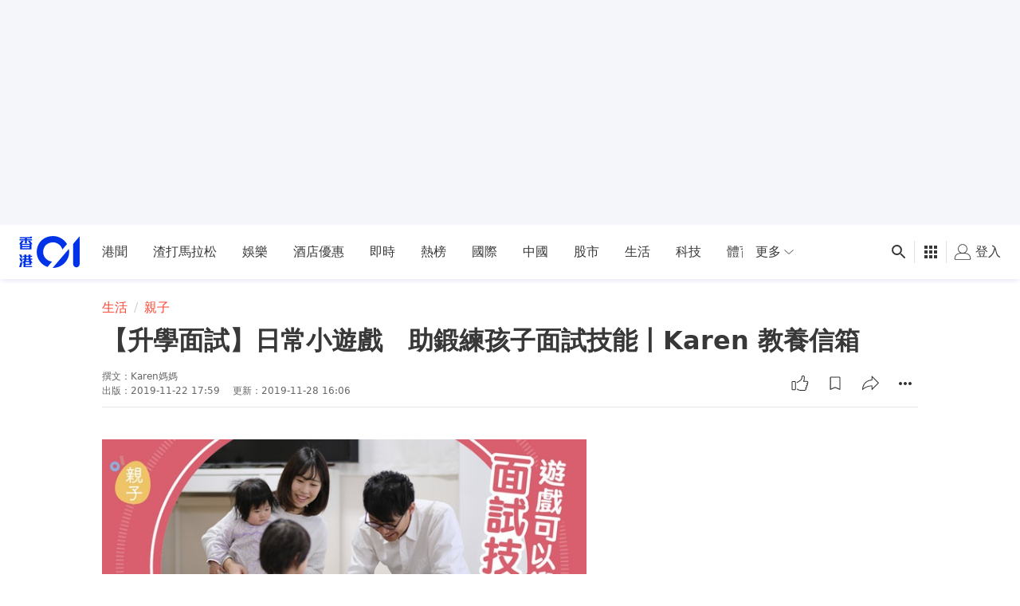

--- FILE ---
content_type: text/html; charset=utf-8
request_url: https://www.google.com/recaptcha/api2/aframe
body_size: 184
content:
<!DOCTYPE HTML><html><head><meta http-equiv="content-type" content="text/html; charset=UTF-8"></head><body><script nonce="zFxJ7M5cWFgy2xD_kS2zwg">/** Anti-fraud and anti-abuse applications only. See google.com/recaptcha */ try{var clients={'sodar':'https://pagead2.googlesyndication.com/pagead/sodar?'};window.addEventListener("message",function(a){try{if(a.source===window.parent){var b=JSON.parse(a.data);var c=clients[b['id']];if(c){var d=document.createElement('img');d.src=c+b['params']+'&rc='+(localStorage.getItem("rc::a")?sessionStorage.getItem("rc::b"):"");window.document.body.appendChild(d);sessionStorage.setItem("rc::e",parseInt(sessionStorage.getItem("rc::e")||0)+1);localStorage.setItem("rc::h",'1768794284945');}}}catch(b){}});window.parent.postMessage("_grecaptcha_ready", "*");}catch(b){}</script></body></html>

--- FILE ---
content_type: text/javascript; charset=utf-8
request_url: https://app.link/_r?sdk=web2.86.5&branch_key=key_live_poEGVC3LB6uIm5ULkG5jncmktBc9WVaN&callback=branch_callback__0
body_size: 77
content:
/**/ typeof branch_callback__0 === 'function' && branch_callback__0("1541641810444279895");

--- FILE ---
content_type: application/javascript; charset=utf-8
request_url: https://fundingchoicesmessages.google.com/f/AGSKWxWGR1ie5FFrgr3eEj0w3OOxqI5sFBG7TvUleNxU6aY8tYsCpkxQj6s3IAnCLLJIF31KEiwY63TBqBr4r3Ljcer0XjbQNQYTtYbabEK8II3YkFO8UYH6Kp25ZVaVH4nn7GOsMmmzu29QUBxZy_iADkA-J4YNWSiLoHUGceTcwA3qtBlXyct4_ZqYbNh2/_/banneradsajax._adslist./sponsers.cgi/728x90g./adv-bannerize-
body_size: -1291
content:
window['b2a43476-4d1a-4ea5-a7ca-99b342192397'] = true;

--- FILE ---
content_type: text/javascript
request_url: https://www.hk01.com/_next/static/chunks/9277-5675d7048513e693.js
body_size: 11327
content:
(self.webpackChunk_N_E=self.webpackChunk_N_E||[]).push([[9277],{49090:function(e){function t(e,t){e.onload=function(){this.onerror=this.onload=null,t(null,e)},e.onerror=function(){this.onerror=this.onload=null,t(Error("Failed to load "+this.src),e)}}e.exports=function(e,r,n){var a=document.head||document.getElementsByTagName("head")[0],o=document.createElement("script");"function"==typeof r&&(n=r,r={}),r=r||{},n=n||function(){},o.type=r.type||"text/javascript",o.charset=r.charset||"utf8",o.async=!("async"in r)||!!r.async,o.src=e,r.attrs&&function(e,t){for(var r in t)e.setAttribute(r,t[r])}(o,r.attrs),r.text&&(o.text=""+r.text),("onload"in o?t:function(e,t){e.onreadystatechange=function(){("complete"==this.readyState||"loaded"==this.readyState)&&(this.onreadystatechange=null,t(null,e))}})(o,n),o.onload||t(o,n),a.appendChild(o)}},93096:function(e,t,r){var n="Expected a function",a=0/0,o=/^\s+|\s+$/g,i=/^[-+]0x[0-9a-f]+$/i,c=/^0b[01]+$/i,l=/^0o[0-7]+$/i,s=parseInt,u="object"==typeof r.g&&r.g&&r.g.Object===Object&&r.g,f="object"==typeof self&&self&&self.Object===Object&&self,d=u||f||Function("return this")(),p=Object.prototype.toString,b=Math.max,g=Math.min,h=function(){return d.Date.now()};function m(e){var t=typeof e;return!!e&&("object"==t||"function"==t)}function y(e){if("number"==typeof e)return e;if("symbol"==typeof(t=e)||t&&"object"==typeof t&&"[object Symbol]"==p.call(t))return a;if(m(e)){var t,r="function"==typeof e.valueOf?e.valueOf():e;e=m(r)?r+"":r}if("string"!=typeof e)return 0===e?e:+e;e=e.replace(o,"");var n=c.test(e);return n||l.test(e)?s(e.slice(2),n?2:8):i.test(e)?a:+e}e.exports=function(e,t,r){var a=!0,o=!0;if("function"!=typeof e)throw TypeError(n);return m(r)&&(a="leading"in r?!!r.leading:a,o="trailing"in r?!!r.trailing:o),function(e,t,r){var a,o,i,c,l,s,u=0,f=!1,d=!1,p=!0;if("function"!=typeof e)throw TypeError(n);function O(t){var r=a,n=o;return a=o=void 0,u=t,c=e.apply(n,r)}function v(e){var r=e-s,n=e-u;return void 0===s||r>=t||r<0||d&&n>=i}function E(){var e,r,n,a=h();if(v(a))return w(a);l=setTimeout(E,(e=a-s,r=a-u,n=t-e,d?g(n,i-r):n))}function w(e){return(l=void 0,p&&a)?O(e):(a=o=void 0,c)}function j(){var e,r=h(),n=v(r);if(a=arguments,o=this,s=r,n){if(void 0===l)return u=e=s,l=setTimeout(E,t),f?O(e):c;if(d)return l=setTimeout(E,t),O(s)}return void 0===l&&(l=setTimeout(E,t)),c}return t=y(t)||0,m(r)&&(f=!!r.leading,i=(d="maxWait"in r)?b(y(r.maxWait)||0,t):i,p="trailing"in r?!!r.trailing:p),j.cancel=function(){void 0!==l&&clearTimeout(l),u=0,a=s=o=l=void 0},j.flush=function(){return void 0===l?c:w(h())},j}(e,t,{leading:a,maxWait:t,trailing:o})}},24409:function(e,t,r){"use strict";r.d(t,{e:function(){return n}});let n={homeSlider:"920px",slider:"1024px",threeColumns:"400px",twoColumns:"50vw",tvList:"820px",leftImageList3:"30vw",leftImageList2:"50vw",templateATopBanner:"820px",fullWidth:"100vw",articleFullWidthLG:"640px",articleFullWidthMD:"680px"}},64282:function(e,t,r){"use strict";r.d(t,{_:function(){return y}});var n=r(8307),a=r(4730),o=r(11752),i=r.n(o),c=r(5152),l=r.n(c),s=r(67294),u=r(57269),f=r(32590),d=r(30052),p=r(85893);let b=["innerRef"],g=["trackingLabelAppend","eventTrackingHandler","onEvent","onComponentLoad","videoAdUnit","duration"];function h(e,t){var r=Object.keys(e);if(Object.getOwnPropertySymbols){var n=Object.getOwnPropertySymbols(e);t&&(n=n.filter(function(t){return Object.getOwnPropertyDescriptor(e,t).enumerable})),r.push.apply(r,n)}return r}function m(e){for(var t=1;t<arguments.length;t++){var r=null!=arguments[t]?arguments[t]:{};t%2?h(Object(r),!0).forEach(function(t){(0,n.Z)(e,t,r[t])}):Object.getOwnPropertyDescriptors?Object.defineProperties(e,Object.getOwnPropertyDescriptors(r)):h(Object(r)).forEach(function(t){Object.defineProperty(e,t,Object.getOwnPropertyDescriptor(r,t))})}return e}let y=()=>{let{0:e,1:t}=(0,s.useState)(null);return(0,s.useEffect)(()=>{r.e(4038).then(r.bind(r,6867)).then(e=>{t(()=>e)}).catch(e=>{u.ZP.error(e,"Fail to dynamically import video player")})},[]),{playerModule:e}},O=s.createContext({setIsLoaded:()=>null}),v=!1,E=l()(()=>r.e(4038).then(r.bind(r,6867)).then(e=>{let t=e.HK01WebVideoPlayer;return e=>{let{innerRef:r}=e,n=(0,a.Z)(e,b);return(0,p.jsx)(t,m({ref:r},n))}}),{ssr:!1,loading:()=>{let{setIsLoaded:e}=(0,s.useContext)(O);return(0,s.useEffect)(()=>(e(!1),()=>{v=!0,e(!0)}),[e]),null},loadableGenerated:{webpack:()=>[6867]}}),{publicRuntimeConfig:{mediaServerUrl:w,dfpAccountId:j,videoAdUnit:I}}=i()(),S=(0,s.forwardRef)((e,t)=>{let{trackingLabelAppend:r,eventTrackingHandler:n,onEvent:o,onComponentLoad:i,videoAdUnit:c=I,duration:l}=e,u=(0,a.Z)(e,g),b=(0,f.TY)(t,{labelAppend:r}),{0:h,1:y}=(0,s.useState)(v??!1),S=(0,s.useRef)({onComponentLoad:i,ref:t});S.current={onComponentLoad:i,ref:t},(0,s.useEffect)(()=>{h&&S.current.onComponentLoad?.(S.current.ref)},[h]);let A=(0,s.useCallback)((e,t,r)=>{let a=r;if(t===f.nV.START)try{let e=JSON.parse(r);a=JSON.stringify(m(m({},e),{},{video_length:l||e.video_length}))}catch{a=r}(n??b)(e,t,a),o?.(e,t,a)},[n,o,b]);return(0,s.useEffect)(()=>{(0,d.by)(["true","vdoplayer"])&&h&&t&&(async()=>{let e=await t.current?.getPlayerProxyAsync();if(e){let t=(0,d.Lb)();(0,d.z3)({videoPlayer:m(m({},t.videoPlayer),{},{[e.id()]:e})})}})().catch(e=>{console.debug(e,"Fail to update browser debug data")})},[t,h]),(0,p.jsx)(O.Provider,{value:{setIsLoaded:y},children:(0,p.jsx)(E,m({mediaServerURL:w,adUnitCode:`/${j}/${c}`,adSize:"640x360",adDescriptionUrl:window.location.href,onEvent:A,innerRef:t},u))})});t.Z=S},35167:function(e,t,r){"use strict";r.d(t,{v:function(){return d}});var n=r(87100),a=r.n(n),o=r(79351),i=r.n(o),c=r(67294),l=r(45007),s=r(58727),u=r(11691);let f=(0,c.createContext)({isOpen:!1,setIsOpen:e=>!e,isShowUIControl:!0,setIsShowUIControl:e=>!e,photoSwipeRef:null,setIsUseCustomPanel:e=>!e,isGridViewOpen:!1,setIsGridViewOpen:e=>!e,items:[],gridItems:[],isAuthenticated:!1,isBookmarked:!1,initialIndex:0,setInitialIndex:e=>e}),d=({pageAdSetting:e,article:t,items:r,gridItems:n})=>{let o=(0,l.I0)(),f=(0,c.useRef)(null),{0:d,1:p}=(0,c.useState)(!1),{0:b,1:g}=(0,c.useState)(!0),{0:h,1:m}=(0,c.useState)(!1),{0:y,1:O}=(0,c.useState)(null),v=(0,c.useCallback)((e,t)=>{let{initialIndex:r=null}=t??{};p(e),o((0,s.toggleGalleryVisibility)(e)),i()(r)||O(r)},[p]),{customListeners:E,addListener:w,removeListener:j}=(0,u.Z)(),I=(0,l.v9)(e=>e.login.isAuthenticated),S=(0,l.v9)(e=>e.bookmark.items),A=a()(e=>String(e.id)===String(t.articleId),S);return(0,c.useEffect)(()=>{d||b||g(!0)},[d]),(0,c.useEffect)(()=>{if(!f.current)return;let{template:e}=f.current,t=e?.querySelector(".pswp__ui"),r=t?.classList.contains("pswp__ui--hidden");b&&r&&f.current.ui.showControls(),b||r||f.current.ui.hideControls()},[b]),(0,c.useMemo)(()=>({isOpen:d,setIsOpen:v,photoSwipeRef:f,isShowUIControl:b,setIsShowUIControl:g,isGridViewOpen:h,setIsGridViewOpen:m,article:t,items:r,gridItems:n,pageAdSetting:e,isAuthenticated:I,isBookmarked:A,initialIndex:y,setInitialIndex:O,customListeners:E,addListener:w,removeListener:j}),[d,v,f,b,g,h,m,t,r,n,e,I,A,y,O,E,w,j])};t.Z=f},11691:function(e,t,r){"use strict";var n=r(67294);t.Z=()=>{let e=(0,n.useRef)([]),t=(0,n.useCallback)((t,r)=>{e.current.push({event:t,listener:r})},[]),r=(0,n.useCallback)((t,r)=>{let n=e.current.find(e=>e.event===t&&e.listener===r);n&&e.current.splice(e.current.indexOf(n),1)},[]);return{customListeners:e,addListener:t,removeListener:r}}},17162:function(e,t,r){"use strict";var n,a,o;r.d(t,{nj:function(){return l},oM:function(){return i},tt:function(){return c}});let i=((n={}).AR_1_1="1:1",n.AR_16_9="16:9",n),c=((a={}).ABORT="abort",a.BEFOREPLUGINSETUP="beforepluginsetup",a.CANPLAY="canplay",a.CANPLAYTHROUGH="canplaythrough",a.COMPONENTRESIZE="componentresize",a.CONTROLSDISABLED="controlsdisabled",a.CONTROLSENABLED="controlsenabled",a.DISPOSE="dispose",a.DURATIONCHANGE="durationchange",a.EMPTIED="emptied",a.ENDED="ended",a.AUTONEXT_VIDEO_REQUESTED="autonextVideoRequested",a.AUTONEXT_TOGGLED="autonextToggled",a.ENTERFULLWINDOW="enterFullWindow",a.ENTERPICTUREINPICTURE="enterpictureinpicture",a.ERROR="error",a.EXITFULLWINDOW="exitFullWindow",a.FIRSTPLAY="firstplay",a.FULLSCREENCHANGE="fullscreenchange",a.FULLSCREENTOGGLED="fullscreenToggled",a.LANGUAGECHANGE="languagechange",a.LEAVEPICTUREINPICTURE="leavepictureinpicture",a.LOADEDDATA="loadeddata",a.LOADEDMETADATA="loadedmetadata",a.LOADSTART="loadstart",a.PAUSE="pause",a.PLAY="play",a.CLICK_TO_PLAY="clickToPlay",a.CLICK_TO_PAUSE="clickToPause",a.CLICK_OR_TAP_TECH="clickOrTapTech",a.VOLUME_BAR_SLIDE_INACTIVE="volumeBarSliderInactive",a.VOLUME_BAR_SLIDE_ACTIVE="volumeBarSliderActive",a.AUTOPLAY_SUCCESS="autoplay-success",a.AUTOPLAY_FAILURE="autoplay-failure",a.AUTOPLAY_SUCCESS_WITHOUT_SOUND="autoplay-success-without-sound",a.AUTOPLAY_FAILURE_WITH_SOUND="autoplay-failure-with-sound",a.PLAYERRESIZE="playerresize",a.PLAYING="playing",a.PLUGINSETUP="pluginsetup",a.POSTERCHANGE="posterchange",a.PROGRESS="progress",a.RATECHANGE="ratechange",a.READY="ready",a.RESIZE="resize",a.SEEKED="seeked",a.SEEKING="seeking",a.SOURCESET="sourceset",a.STALLED="stalled",a.SUSPEND="suspend",a.TAP="tap",a.TEXTDATA="textdata",a.TEXTTRACKCHANGE="texttrackchange",a.TIMEUPDATE="timeupdate",a.USERACTIVE="useractive",a.USERINACTIVE="userinactive",a.USINGCUSTOMCONTROLS="usingcustomcontrols",a.USINGNATIVECONTROLS="usingnativecontrols",a.VOLUMECHANGE="volumechange",a.UNMUTE="unmute",a.MUTE="mute",a.WAITING="waiting",a.ADEND="AdEnd",a.ADEND_TO_PLAY="AdEndToPlay",a.ADSTART="AdStart",a.ASPECTRATIOCHANGE="AspectRatioChange",a.DISMISS_TRACKER_OVERLAY="dismissTrackerOverlay",a),l=((o={}).DISPOSE_PLAYER_AND_RESTORE_VIDEO_ELEMENT="disposePlayerAndRestoreVideoElement",o)},82895:function(e,t,r){"use strict";r.d(t,{g:function(){return l.g}});var n=r(8307),a=r(79351),o=r.n(a),i=r(4730),c=r(67294),l=r(28343),s=r(27295),u=r(85893);let f=["autoIncreaseFetchKey","userReactionsFetchKey","children"];function d(e,t){var r=Object.keys(e);if(Object.getOwnPropertySymbols){var n=Object.getOwnPropertySymbols(e);t&&(n=n.filter(function(t){return Object.getOwnPropertyDescriptor(e,t).enumerable})),r.push.apply(r,n)}return r}function p(e){for(var t=1;t<arguments.length;t++){var r=null!=arguments[t]?arguments[t]:{};t%2?d(Object(r),!0).forEach(function(t){(0,n.Z)(e,t,r[t])}):Object.getOwnPropertyDescriptors?Object.defineProperties(e,Object.getOwnPropertyDescriptors(r)):d(Object(r)).forEach(function(t){Object.defineProperty(e,t,Object.getOwnPropertyDescriptor(r,t))})}return e}t.Z=e=>{let{autoIncreaseFetchKey:t,userReactionsFetchKey:r,children:n}=e,a=(0,i.Z)(e,f),{0:d,1:b}=(0,c.useState)(0);return(0,c.useEffect)(()=>{let e=e=>{o()(e.target?.closest?.(`.${s.S.PREVENT_CONTEXT_MENU}`))||e.preventDefault?.()};return document.addEventListener("contextmenu",e),()=>{document.removeEventListener("contextmenu",e)}},[]),(0,u.jsx)(l.fO.Provider,{value:p(p({},a),{},{userReactionsFetchKey:r&&t?`${r}::${d}`:r,autoIncreaseFetchKey:t,setFetchKeyCount:b}),children:n})}},75272:function(e,t,r){"use strict";var n=r(11752),a=r.n(n),o=r(67294),i=r(30052),c=r(21090);let{publicRuntimeConfig:{dfpAccountId:l,videoAdUnit:s}}=a()();t.Z=e=>{let{disable:t=!1,adCustomParams:r,adUnit:n=s}=e,{0:a,1:u}=(0,o.useState)(null),{0:f,1:d}=(0,o.useState)(!1);return(0,o.useEffect)(()=>{!t&&window?.pbjs?.que&&(window.pbjs.que.push(function(){window.pbjs.rp.requestVideoBids({adSlotName:`/${l}/${n}`,playerSize:[640,360],callback:async(e,t)=>{(0,i.by)(["vdoprebid"])&&(i.cf.group("debug::prebid::preroll"),i.cf.info("videoBidResult"),i.cf.info(e),i.cf.info("bids"),i.cf.info(t),i.cf.groupEnd()),u(e?.adTagUrl?(0,c.FZ)(e?.adTagUrl,r):null),d(!0)}})}),setTimeout(()=>{d(!0)},3e3))},[t,r]),{isBidded:f,adTagUrl:a}}},32590:function(e,t,r){"use strict";r.d(t,{TY:function(){return g},d8:function(){return h},nV:function(){return l.s1}});var n=r(8307),a=r(4730),o=r(67294),i=r(57269);r(17162);var c=r(39860),l=r(74187),s=r(68226),u=r(1968);let f=["nonInteraction"];function d(e,t){var r=Object.keys(e);if(Object.getOwnPropertySymbols){var n=Object.getOwnPropertySymbols(e);t&&(n=n.filter(function(t){return Object.getOwnPropertyDescriptor(e,t).enumerable})),r.push.apply(r,n)}return r}function p(e){for(var t=1;t<arguments.length;t++){var r=null!=arguments[t]?arguments[t]:{};t%2?d(Object(r),!0).forEach(function(t){(0,n.Z)(e,t,r[t])}):Object.getOwnPropertyDescriptors?Object.defineProperties(e,Object.getOwnPropertyDescriptors(r)):d(Object(r)).forEach(function(t){Object.defineProperty(e,t,Object.getOwnPropertyDescriptor(r,t))})}return e}let b=async e=>{let{category:t=l.GJ.PLAYER_V3,action:r,label:n}=e;try{let e=await (0,c.u)(),{nonInteraction:o}=n,i=(0,a.Z)(n,f);e.fire({GA:!0,Piwik:!0},{category:t,action:r,label:(0,s.p4)(i),nonInteraction:o})}catch(e){i.ZP.error(e)}},g=(e,t)=>{let{labelAppend:r}=t??{};return(0,o.useCallback)(h(e)(r),[e])},h=e=>{let{nonInteraction:t}=(0,o.useContext)(u.Z),r=(0,o.useRef)(t);return r.current=t,(0,o.useCallback)((e={})=>(t,n,a)=>{b({category:t,action:n,label:p(p(p({},JSON.parse(a)),"function"==typeof e?e():e),{},{nonInteraction:r.current})})},[e,r])}},93619:function(e,t,r){"use strict";r.d(t,{P:function(){return n},s:function(){return a}});let n=e=>{let{detailPageTopDisplay:t,video:r,type:n,blocks:a}=e??{};return"video"===t&&!!r||"videostory"===n||!!a&&!!a?.some?.(e=>["video","brightcove"].includes(e?.blockType))},a=e=>!!e?.blocks?.some?.(e=>"video"===e.blockType)},28790:function(e,t,r){"use strict";var n=r(84158),a=r(93967),o=r.n(a),i=r(67294),c=r(35167),l=r(84750),s=r(74187),u=r(28344),f=r(72662),d=r(85893);t.Z=({image:e,className:t,onClick:r,blockIndex:a,totalBlock:p,srcSetSizes:b,fadeInDisplay:g,attrWidth:h,attrHeight:m,imageVersion:y,fetchPriority:O="auto"})=>{let{cdnUrl:v,caption:E}=e,{items:w}=(0,i.useContext)(c.Z),{track:j}=(0,f.Z)(),I=()=>{let t=e?.galleryItemId,r=w?.findIndex(e=>t===e.galleryItemId),n=w?.find(e=>t===e.galleryItemId);j(s.zW.ARTICLE_TO_GALLERY_CLICK,(0,l.Rc)({blockId:a,totalBlock:p,index:r,item:n,button:"gallery"}))},S=h&&m?(0,d.jsx)("div",{className:"lazyload-placeholder",style:{paddingBottom:`${Math.round(m/h*1e4)/100}%`}}):void 0;return(0,d.jsx)(u.Z,{onClick:e=>{r?.(e),I()},className:o()("cursor-pointer",t),imageVersion:y||n.VERSIONS.WALL,imageUrl:v,srcSetSizes:b,alt:E||void 0,fadeInDisplay:g,attrWidth:h,attrHeight:m,lazyPlaceholder:S,fetchPriority:O})}},83409:function(e,t,r){"use strict";var n=r(8307),a=r(93967),o=r.n(a),i=r(67294),c=r(24409),l=r(28790),s=r(96569),u=r(90715),f=r(85893);function d(e,t){var r=Object.keys(e);if(Object.getOwnPropertySymbols){var n=Object.getOwnPropertySymbols(e);t&&(n=n.filter(function(t){return Object.getOwnPropertyDescriptor(e,t).enumerable})),r.push.apply(r,n)}return r}function p(e){for(var t=1;t<arguments.length;t++){var r=null!=arguments[t]?arguments[t]:{};t%2?d(Object(r),!0).forEach(function(t){(0,n.Z)(e,t,r[t])}):Object.getOwnPropertyDescriptors?Object.defineProperties(e,Object.getOwnPropertyDescriptors(r)):d(Object(r)).forEach(function(t){Object.defineProperty(e,t,Object.getOwnPropertyDescriptor(r,t))})}return e}t.Z=({block:e,imageFloat:t,imageVersion:r,onClick:n,blockIndex:a,totalBlock:d,fetchPriority:b="auto"})=>{let{caption:g,originalWidth:h,originalHeight:m}=e.image||{},y=t?"div":i.Fragment;return(0,f.jsxs)(y,p(p({},t?{className:"clearfix"}:{}),{},{children:[(0,f.jsxs)("div",{className:o()("-ml-3 w-screen md:ml-0",t?"mb-6 md:mb-0 md:w-1/2":"md:w-full","left"===t&&"ld:mr-6 md:float-left md:mr-4","right"===t&&"ld:ml-6 md:float-right md:ml-4"),children:[(0,f.jsx)("div",{className:"placeholder-hk01",children:(0,f.jsx)(l.Z,{className:"mb-2 w-full",image:e.image,srcSetSizes:`(min-width: ${u.Breakpoint.LG}px) ${c.e.articleFullWidthLG}, (min-width: ${u.Breakpoint.MD}px) ${c.e.articleFullWidthMD}, ${c.e.fullWidth}`,onClick:n,blockIndex:a,totalBlock:d,attrWidth:h,attrHeight:m,imageVersion:r,fetchPriority:b})}),g&&(0,f.jsx)("span",{className:"img-caption ml-3 block text-left text-light-n8 md:ml-0",children:g})]}),t&&(0,f.jsx)(s.Z,{block:e})]}))}},96569:function(e,t,r){"use strict";r.d(t,{Z:function(){return O}});var n=r(67294),a=r(40864),o=r.n(a),i=r(74187),c=r(85893),l=({token:e})=>(0,c.jsx)(c.Fragment,{children:e.content.split("\n").map((e,t)=>(0,c.jsxs)(n.Fragment,{children:[0!==t&&(0,c.jsx)("br",{}),e]},t))}),s=r(6322),u=r(72662),f=r(93967),d=r.n(f),p=r(61853),b=r(17294),g=({token:e,disableTheme:t,children:r})=>{let{link:n,theme:a}=e;return(0,c.jsx)(p.Z,{className:d()(a&&!t?["mx-0.5 rounded-full bg-opacity-100 px-2 hover:bg-opacity-50 active:bg-opacity-25","bg-[var(--light-bg-color)] text-[var(--light-text-color)]"]:"text-blue-500 hover:underline"),style:a&&!t?{"--light-text-color":a.light.fontColor,"--light-bg-color":(0,b.UW)(a.light.backgroundColor)}:{},href:n,target:"_blank",children:r})},h=({token:e,disableTheme:t})=>{let{type:r}=e,{clickTracker:n}=(0,u.Z)(),a=o()(n,{event:i.zW.ARTICLE_INSIDE_LINK_CLICK_WEB3,data:e});switch(r){case"text":return(0,c.jsx)(l,{token:e});case"boldText":return(0,c.jsx)("strong",{children:(0,c.jsx)(l,{token:e})});case"link":return(0,c.jsx)(s.Z,{value:{clickTracker:a},children:(0,c.jsx)(g,{token:e,disableTheme:t,children:e.content})});case"boldLink":return(0,c.jsx)(s.Z,{value:{clickTracker:a},children:(0,c.jsx)(g,{token:e,disableTheme:t,children:(0,c.jsx)("strong",{children:e.content})})});default:return null}};let m=e=>1===e.length&&/^h[23]$/i.test(e[0].type);var y=({paragraph:e,disableTheme:t})=>{if(!m(e))return(0,c.jsx)("p",{className:"whitespace-pre-wrap break-words",children:e.map((e,r)=>(0,c.jsx)(h,{token:e,disableTheme:t},`p_${r}`))});{let t=e[0].type;return(0,c.jsx)(t,{className:"mb-2",children:(0,c.jsx)(l,{token:e[0]})})}},O=({block:e,disableTheme:t})=>(0,c.jsx)(c.Fragment,{children:e?.htmlTokens?.map((e,r)=>c.jsx(y,{paragraph:e,disableTheme:t},`p_${r}`))})},37175:function(e,t,r){"use strict";var n=r(49090),a=r.n(n),o=r(67294),i=r(85893);let c=(0,o.forwardRef)(({block:e,className:t},r)=>{let n=(0,o.useRef)({}),c=e.htmlString.replace(/<script[\S\s]*?>[\S\s]*?<\/script>/gi,"");return(0,o.useEffect)(()=>{new DOMParser().parseFromString(e?.htmlString,"text/html").querySelectorAll("script").forEach(e=>{if(e.src)n.current[e.src]||(a()(e.src,e=>{console.warn("Code Block loading failed",e)}),n.current[e.src]=!0);else try{window.eval(e.innerHTML)}catch(e){console.error(e)}})},[]),(0,i.jsx)("div",{ref:r,className:t,dangerouslySetInnerHTML:{__html:c}})});t.Z=c},63411:function(e,t,r){"use strict";r.d(t,{ZP:function(){return A}});var n=r(8307),a=r(76649),o=r(67294),i=r(5714),c=r(74652),l=r.n(c),s=r(57269),u=e=>{(0,o.useEffect)(()=>{try{let t=l()(["FB","XFBML","parse"],window);t&&t(e.current)}catch(e){s.ZP.error(e)}},[e])},f=r(49090),d=r.n(f),p=e=>{(0,o.useEffect)(()=>{let t=e.current?.getElementsByClassName("flourish-embed");t?.length>0&&(async()=>{let e=window.Flourish?.loadEmbed||await new Promise((e,t)=>{d()("https://public.flourish.studio/resources/embed.js",r=>{if(r){t(r);return}e(window.Flourish?.loadEmbed)})});Array.from(t).forEach(t=>{e?.(t)})})().catch(e=>{s.ZP.error("Fail to load flourish embed",e)})},[e])},b=()=>{(0,o.useEffect)(()=>{try{let e=l()(["instgrm","Embeds","process"],window);e&&e()}catch(e){s.ZP.error(e)}},[])},g=e=>{u(e),b(),p(e)},h=r(99353);let m=e=>/(https:\/\/affiliates\.expediagroup\.com)|(cdn0\.agoda\.net)/.test(e),y=e=>/<style[\S\s]*?>[\S\s]*?<\/style>/.test(e),O=e=>m(e)||y(e);var v=r(37175),E=r(85893);function w(e,t){var r=Object.keys(e);if(Object.getOwnPropertySymbols){var n=Object.getOwnPropertySymbols(e);t&&(n=n.filter(function(t){return Object.getOwnPropertyDescriptor(e,t).enumerable})),r.push.apply(r,n)}return r}function j(e){for(var t=1;t<arguments.length;t++){var r=null!=arguments[t]?arguments[t]:{};t%2?w(Object(r),!0).forEach(function(t){(0,n.Z)(e,t,r[t])}):Object.getOwnPropertyDescriptors?Object.defineProperties(e,Object.getOwnPropertyDescriptors(r)):w(Object(r)).forEach(function(t){Object.defineProperty(e,t,Object.getOwnPropertyDescriptor(r,t))})}return e}let I=["45e721bd-4d69-4644-83f4-b5b12fc5aa54","723ca676-544a-47fb-b509-1b2032546d86","b9d2d9cc-18a1-4e5b-810d-41a0e928434d","20a9c47b-836c-4f3c-99d6-59ac603c817c","45eff0a6-3e9a-488f-81c1-6087e917bc5b","7c6ac172-f200-4f28-a0e7-fd2c193d3b4f"],S=e=>{if(!/class=".*?infogram-embed.*?"/.test(e))return!1;let t=e.match(/data-id="(.*?)"/);return I.includes(t?.[1])};var A=({block:e,blockIndex:t,itemId:r,itemType:n})=>{let c=(0,o.useRef)(null);g(c);let{isDesktopOrWider:l}=(0,h.Z)();return S(e.htmlString)&&l?null:O(e.htmlString)?(0,E.jsx)(a.Z,j(j({},i.z),{},{id:`${n}-${r}-${t}`,src:`/iframe/${n}/${r}/${t}`})):(0,E.jsx)(v.Z,{block:e,ref:c})}},28344:function(e,t,r){"use strict";var n=r(8307),a=r(4730),o=r(84158),i=r(93967),c=r.n(i),l=r(67294),s=r(40442),u=r(13961),f=r(85893);let d=["imageUrl","alt","imageVersion","srcSetSizes","lazyImg","fadeInOnly","swiperLazy"];function p(e,t){var r=Object.keys(e);if(Object.getOwnPropertySymbols){var n=Object.getOwnPropertySymbols(e);t&&(n=n.filter(function(t){return Object.getOwnPropertyDescriptor(e,t).enumerable})),r.push.apply(r,n)}return r}function b(e){for(var t=1;t<arguments.length;t++){var r=null!=arguments[t]?arguments[t]:{};t%2?p(Object(r),!0).forEach(function(t){(0,n.Z)(e,t,r[t])}):Object.getOwnPropertyDescriptors?Object.defineProperties(e,Object.getOwnPropertyDescriptors(r)):p(Object(r)).forEach(function(t){Object.defineProperty(e,t,Object.getOwnPropertyDescriptor(r,t))})}return e}let g=l.forwardRef((e,t)=>{let{imageUrl:r,alt:n,imageVersion:i=o.VERSIONS.WALL,srcSetSizes:l,lazyImg:p=!0,fadeInOnly:g=!1,swiperLazy:h}=e,m=(0,a.Z)(e,d),y=(0,o.getMediaAttr)(r,i),O=p||g;return!h&&O?(0,f.jsx)(s.Z,b(b({},e),{},{ref:t})):h||O?h?(0,f.jsx)(u.Z,b(b({ref:t,"data-src":y.src,"data-srcset":y.srcset},m),{},{className:c()("swiper-lazy",m.className)})):void 0:(0,f.jsx)(u.Z,b({ref:t,src:y.src,srcSet:y.srcset,sizes:l,alt:n,title:n},m))});t.Z=g},56606:function(e,t,r){"use strict";r(67294);var n=r(61751),a=r(85893);t.Z=({isLoading:e})=>(0,a.jsx)("div",{className:"isa-loader__wrapper",children:e&&(0,a.jsxs)("div",{className:"flex flex-col items-center pb-8",children:[(0,a.jsx)(n.Z,{icon:"ico-isa-spinner",className:"isa-loader__spinner"}),(0,a.jsx)("div",{children:"正在加載"})]})})},90715:function(e){e.exports={Breakpoint:{SM:0,MD:660,LG:1024,XL:1280}}},858:function(e,t,r){"use strict";r.d(t,{o:function(){return n.oM}});var n=r(17162),a=r(99353);t.Z=e=>{let{width:t,height:r}=e??{},{isMobile:o}=(0,a.F)(),i=r>=t?n.oM.AR_1_1:n.oM.AR_16_9;return{aspectRatio:o?i:n.oM.AR_16_9,styles:{"--aspect-ratio-padding--sm":({[n.oM.AR_16_9]:"56.25%",[n.oM.AR_1_1]:"100%"})[i],"--aspect-ratio-padding--md":({[n.oM.AR_16_9]:"56.25%",[n.oM.AR_1_1]:"56.25%"})[i]},className:"spacer-min-aspect-ratio"}}},17294:function(e,t,r){"use strict";r.d(t,{UW:function(){return l},c3:function(){return c}});var n,a=r(54740),o=r.n(a);let i=((n={}).DARK="theme-dark",n.LIGHT="theme-light",n),c=e=>{let t=e??(!window.localStorage?.theme&&window.matchMedia?.("(prefers-color-scheme: dark)").matches||window.localStorage?.theme==="dark"?i.DARK:i.LIGHT),r=t===i.DARK?i.LIGHT:i.DARK;document.documentElement.classList.add(t),document.documentElement.classList.remove(r)},l=e=>{let{red:t,green:r,blue:n}=o()(e);return`rgba(${t},${r},${n},var(--tw-bg-opacity))`}},54740:function(e,t,r){"use strict";t.__esModule=!0,t.default=function(e){if("string"!=typeof e)throw new o.default(3);var t=(0,a.default)(e);if(t.match(c))return{red:parseInt(""+t[1]+t[2],16),green:parseInt(""+t[3]+t[4],16),blue:parseInt(""+t[5]+t[6],16)};if(t.match(l)){var r=parseFloat((parseInt(""+t[7]+t[8],16)/255).toFixed(2));return{red:parseInt(""+t[1]+t[2],16),green:parseInt(""+t[3]+t[4],16),blue:parseInt(""+t[5]+t[6],16),alpha:r}}if(t.match(s))return{red:parseInt(""+t[1]+t[1],16),green:parseInt(""+t[2]+t[2],16),blue:parseInt(""+t[3]+t[3],16)};if(t.match(u)){var i=parseFloat((parseInt(""+t[4]+t[4],16)/255).toFixed(2));return{red:parseInt(""+t[1]+t[1],16),green:parseInt(""+t[2]+t[2],16),blue:parseInt(""+t[3]+t[3],16),alpha:i}}var g=f.exec(t);if(g)return{red:parseInt(""+g[1],10),green:parseInt(""+g[2],10),blue:parseInt(""+g[3],10)};var h=d.exec(t.substring(0,50));if(h)return{red:parseInt(""+h[1],10),green:parseInt(""+h[2],10),blue:parseInt(""+h[3],10),alpha:parseFloat(""+h[4])>1?parseFloat(""+h[4])/100:parseFloat(""+h[4])};var m=p.exec(t);if(m){var y=parseInt(""+m[1],10),O=parseInt(""+m[2],10)/100,v=parseInt(""+m[3],10)/100,E="rgb("+(0,n.default)(y,O,v)+")",w=f.exec(E);if(!w)throw new o.default(4,t,E);return{red:parseInt(""+w[1],10),green:parseInt(""+w[2],10),blue:parseInt(""+w[3],10)}}var j=b.exec(t.substring(0,50));if(j){var I=parseInt(""+j[1],10),S=parseInt(""+j[2],10)/100,A=parseInt(""+j[3],10)/100,T="rgb("+(0,n.default)(I,S,A)+")",P=f.exec(T);if(!P)throw new o.default(4,t,T);return{red:parseInt(""+P[1],10),green:parseInt(""+P[2],10),blue:parseInt(""+P[3],10),alpha:parseFloat(""+j[4])>1?parseFloat(""+j[4])/100:parseFloat(""+j[4])}}throw new o.default(5)};var n=i(r(48987)),a=i(r(93848)),o=i(r(5598));function i(e){return e&&e.__esModule?e:{default:e}}var c=/^#[a-fA-F0-9]{6}$/,l=/^#[a-fA-F0-9]{8}$/,s=/^#[a-fA-F0-9]{3}$/,u=/^#[a-fA-F0-9]{4}$/,f=/^rgb\(\s*(\d{1,3})\s*(?:,)?\s*(\d{1,3})\s*(?:,)?\s*(\d{1,3})\s*\)$/i,d=/^rgb(?:a)?\(\s*(\d{1,3})\s*(?:,)?\s*(\d{1,3})\s*(?:,)?\s*(\d{1,3})\s*(?:,|\/)\s*([-+]?\d*[.]?\d+[%]?)\s*\)$/i,p=/^hsl\(\s*(\d{0,3}[.]?[0-9]+(?:deg)?)\s*(?:,)?\s*(\d{1,3}[.]?[0-9]?)%\s*(?:,)?\s*(\d{1,3}[.]?[0-9]?)%\s*\)$/i,b=/^hsl(?:a)?\(\s*(\d{0,3}[.]?[0-9]+(?:deg)?)\s*(?:,)?\s*(\d{1,3}[.]?[0-9]?)%\s*(?:,)?\s*(\d{1,3}[.]?[0-9]?)%\s*(?:,|\/)\s*([-+]?\d*[.]?\d+[%]?)\s*\)$/i;e.exports=t.default},5598:function(e,t){"use strict";function r(e){var t="function"==typeof Map?new Map:void 0;return(r=function(e){if(null===e||!function(e){try{return -1!==Function.toString.call(e).indexOf("[native code]")}catch(t){return"function"==typeof e}}(e))return e;if("function"!=typeof e)throw TypeError("Super expression must either be null or a function");if(void 0!==t){if(t.has(e))return t.get(e);t.set(e,r)}function r(){return function(e,t,r){if(n())return Reflect.construct.apply(null,arguments);var o=[null];o.push.apply(o,t);var i=new(e.bind.apply(e,o));return r&&a(i,r.prototype),i}(e,arguments,o(this).constructor)}return r.prototype=Object.create(e.prototype,{constructor:{value:r,enumerable:!1,writable:!0,configurable:!0}}),a(r,e)})(e)}function n(){try{var e=!Boolean.prototype.valueOf.call(Reflect.construct(Boolean,[],function(){}))}catch(e){}return(n=function(){return!!e})()}function a(e,t){return(a=Object.setPrototypeOf?Object.setPrototypeOf.bind():function(e,t){return e.__proto__=t,e})(e,t)}function o(e){return(o=Object.setPrototypeOf?Object.getPrototypeOf.bind():function(e){return e.__proto__||Object.getPrototypeOf(e)})(e)}t.__esModule=!0,t.default=void 0,t.default=function(e){function t(t){return function(e){if(void 0===e)throw ReferenceError("this hasn't been initialised - super() hasn't been called");return e}(e.call(this,"An error occurred. See https://github.com/styled-components/polished/blob/main/src/internalHelpers/errors.md#"+t+" for more information.")||this)}return t.prototype=Object.create(e.prototype),t.prototype.constructor=t,a(t,e),t}(r(Error)),e.exports=t.default},48987:function(e,t){"use strict";function r(e){return Math.round(255*e)}function n(e,t,n){return r(e)+","+r(t)+","+r(n)}t.__esModule=!0,t.default=void 0,t.default=function(e,t,r,a){if(void 0===a&&(a=n),0===t)return a(r,r,r);var o=(e%360+360)%360/60,i=(1-Math.abs(2*r-1))*t,c=i*(1-Math.abs(o%2-1)),l=0,s=0,u=0;o>=0&&o<1?(l=i,s=c):o>=1&&o<2?(l=c,s=i):o>=2&&o<3?(s=i,u=c):o>=3&&o<4?(s=c,u=i):o>=4&&o<5?(l=c,u=i):o>=5&&o<6&&(l=i,u=c);var f=r-i/2;return a(l+f,s+f,u+f)},e.exports=t.default},93848:function(e,t){"use strict";t.__esModule=!0,t.default=void 0;var r={aliceblue:"f0f8ff",antiquewhite:"faebd7",aqua:"00ffff",aquamarine:"7fffd4",azure:"f0ffff",beige:"f5f5dc",bisque:"ffe4c4",black:"000",blanchedalmond:"ffebcd",blue:"0000ff",blueviolet:"8a2be2",brown:"a52a2a",burlywood:"deb887",cadetblue:"5f9ea0",chartreuse:"7fff00",chocolate:"d2691e",coral:"ff7f50",cornflowerblue:"6495ed",cornsilk:"fff8dc",crimson:"dc143c",cyan:"00ffff",darkblue:"00008b",darkcyan:"008b8b",darkgoldenrod:"b8860b",darkgray:"a9a9a9",darkgreen:"006400",darkgrey:"a9a9a9",darkkhaki:"bdb76b",darkmagenta:"8b008b",darkolivegreen:"556b2f",darkorange:"ff8c00",darkorchid:"9932cc",darkred:"8b0000",darksalmon:"e9967a",darkseagreen:"8fbc8f",darkslateblue:"483d8b",darkslategray:"2f4f4f",darkslategrey:"2f4f4f",darkturquoise:"00ced1",darkviolet:"9400d3",deeppink:"ff1493",deepskyblue:"00bfff",dimgray:"696969",dimgrey:"696969",dodgerblue:"1e90ff",firebrick:"b22222",floralwhite:"fffaf0",forestgreen:"228b22",fuchsia:"ff00ff",gainsboro:"dcdcdc",ghostwhite:"f8f8ff",gold:"ffd700",goldenrod:"daa520",gray:"808080",green:"008000",greenyellow:"adff2f",grey:"808080",honeydew:"f0fff0",hotpink:"ff69b4",indianred:"cd5c5c",indigo:"4b0082",ivory:"fffff0",khaki:"f0e68c",lavender:"e6e6fa",lavenderblush:"fff0f5",lawngreen:"7cfc00",lemonchiffon:"fffacd",lightblue:"add8e6",lightcoral:"f08080",lightcyan:"e0ffff",lightgoldenrodyellow:"fafad2",lightgray:"d3d3d3",lightgreen:"90ee90",lightgrey:"d3d3d3",lightpink:"ffb6c1",lightsalmon:"ffa07a",lightseagreen:"20b2aa",lightskyblue:"87cefa",lightslategray:"789",lightslategrey:"789",lightsteelblue:"b0c4de",lightyellow:"ffffe0",lime:"0f0",limegreen:"32cd32",linen:"faf0e6",magenta:"f0f",maroon:"800000",mediumaquamarine:"66cdaa",mediumblue:"0000cd",mediumorchid:"ba55d3",mediumpurple:"9370db",mediumseagreen:"3cb371",mediumslateblue:"7b68ee",mediumspringgreen:"00fa9a",mediumturquoise:"48d1cc",mediumvioletred:"c71585",midnightblue:"191970",mintcream:"f5fffa",mistyrose:"ffe4e1",moccasin:"ffe4b5",navajowhite:"ffdead",navy:"000080",oldlace:"fdf5e6",olive:"808000",olivedrab:"6b8e23",orange:"ffa500",orangered:"ff4500",orchid:"da70d6",palegoldenrod:"eee8aa",palegreen:"98fb98",paleturquoise:"afeeee",palevioletred:"db7093",papayawhip:"ffefd5",peachpuff:"ffdab9",peru:"cd853f",pink:"ffc0cb",plum:"dda0dd",powderblue:"b0e0e6",purple:"800080",rebeccapurple:"639",red:"f00",rosybrown:"bc8f8f",royalblue:"4169e1",saddlebrown:"8b4513",salmon:"fa8072",sandybrown:"f4a460",seagreen:"2e8b57",seashell:"fff5ee",sienna:"a0522d",silver:"c0c0c0",skyblue:"87ceeb",slateblue:"6a5acd",slategray:"708090",slategrey:"708090",snow:"fffafa",springgreen:"00ff7f",steelblue:"4682b4",tan:"d2b48c",teal:"008080",thistle:"d8bfd8",tomato:"ff6347",turquoise:"40e0d0",violet:"ee82ee",wheat:"f5deb3",white:"fff",whitesmoke:"f5f5f5",yellow:"ff0",yellowgreen:"9acd32"};t.default=function(e){if("string"!=typeof e)return e;var t=e.toLowerCase();return r[t]?"#"+r[t]:e},e.exports=t.default}}]);
//# sourceMappingURL=9277-5675d7048513e693.js.map